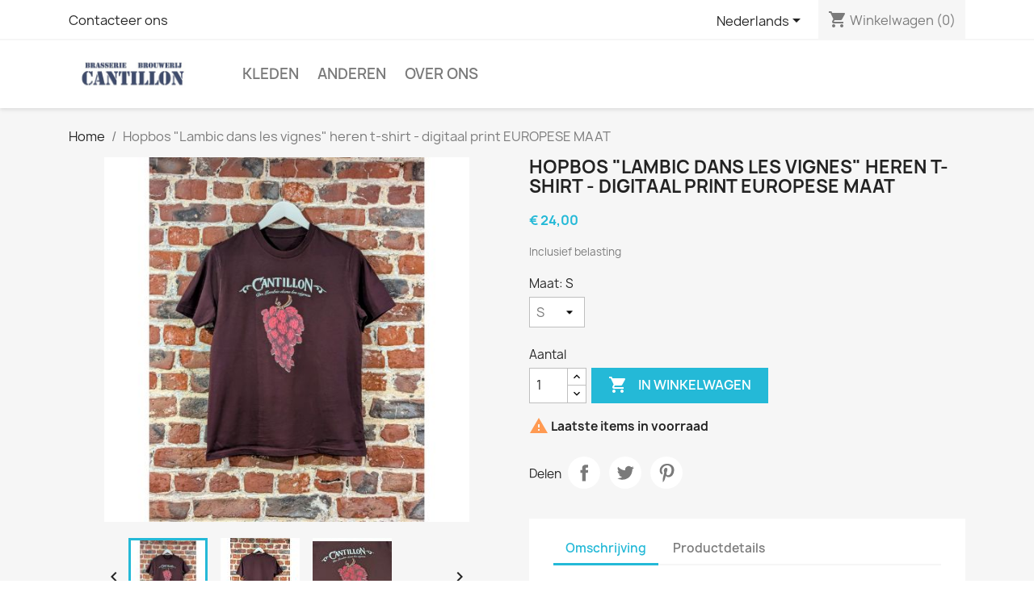

--- FILE ---
content_type: text/html; charset=utf-8
request_url: https://shop.cantillon.be/nl/produkten/71-hopbos-heren-t-shirt-digitaal-print.html
body_size: 11235
content:
<!doctype html>
<html lang="nl-NL">

  <head>
    
      
  <meta charset="utf-8">


  <meta http-equiv="x-ua-compatible" content="ie=edge">



  <title>Hopbos  &quot;Lambic dans les vignes&quot; heren t-shirt - digitaal print EUROPESE MAAT</title>
  
    
  
  <meta name="description" content="">
  <meta name="keywords" content="">
        <link rel="canonical" href="https://shop.cantillon.be/nl/produkten/71-hopbos-heren-t-shirt-digitaal-print.html">
    
          <link rel="alternate" href="https://shop.cantillon.be/en/shop/71-hop-bunch-men-s-t-shirt-digital-print.html" hreflang="en-us">
          <link rel="alternate" href="https://shop.cantillon.be/fr/produits/71-t-shirt-homme-grappe-de-houblon-impression-digitale.html" hreflang="fr-fr">
          <link rel="alternate" href="https://shop.cantillon.be/nl/produkten/71-hopbos-heren-t-shirt-digitaal-print.html" hreflang="nl-nl">
      
  
  
    <script type="application/ld+json">
  {
    "@context": "https://schema.org",
    "@type": "Organization",
    "name" : "Brasserie Cantillon",
    "url" : "https://shop.cantillon.be/nl/",
          "logo": {
        "@type": "ImageObject",
        "url":"https://shop.cantillon.be/img/ituc-1428408497.jpg"
      }
      }
</script>

<script type="application/ld+json">
  {
    "@context": "https://schema.org",
    "@type": "WebPage",
    "isPartOf": {
      "@type": "WebSite",
      "url":  "https://shop.cantillon.be/nl/",
      "name": "Brasserie Cantillon"
    },
    "name": "Hopbos  &quot;Lambic dans les vignes&quot; heren t-shirt - digitaal print EUROPESE MAAT",
    "url":  "https://shop.cantillon.be/nl/produkten/71-hopbos-heren-t-shirt-digitaal-print.html"
  }
</script>


  <script type="application/ld+json">
    {
      "@context": "https://schema.org",
      "@type": "BreadcrumbList",
      "itemListElement": [
                  {
            "@type": "ListItem",
            "position": 1,
            "name": "Home",
            "item": "https://shop.cantillon.be/nl/"
          },                  {
            "@type": "ListItem",
            "position": 2,
            "name": "Hopbos  &quot;Lambic dans les vignes&quot; heren t-shirt - digitaal print EUROPESE MAAT",
            "item": "https://shop.cantillon.be/nl/produkten/71-601-hopbos-heren-t-shirt-digitaal-print.html#/maat-s"
          }              ]
    }
  </script>
  
  
  
      <script type="application/ld+json">
  {
    "@context": "https://schema.org/",
    "@type": "Product",
    "name": "Hopbos  &quot;Lambic dans les vignes&quot; heren t-shirt - digitaal print EUROPESE MAAT",
    "description": "",
    "category": "Produkten",
    "image" :"https://shop.cantillon.be/387-home_default/hopbos-heren-t-shirt-digitaal-print.jpg",    "sku": "71",
    "mpn": "71"
        ,
    "brand": {
      "@type": "Thing",
      "name": "Brasserie Cantillon"
    }
            ,
    "weight": {
        "@context": "https://schema.org",
        "@type": "QuantitativeValue",
        "value": "0.300000",
        "unitCode": "kg"
    }
        ,
    "offers": {
      "@type": "Offer",
      "priceCurrency": "EUR",
      "name": "Hopbos  &quot;Lambic dans les vignes&quot; heren t-shirt - digitaal print EUROPESE MAAT",
      "price": "24",
      "url": "https://shop.cantillon.be/nl/produkten/71-601-hopbos-heren-t-shirt-digitaal-print.html#/1-maat-s",
      "priceValidUntil": "2026-02-02",
              "image": ["https://shop.cantillon.be/387-thickbox_default/hopbos-heren-t-shirt-digitaal-print.jpg","https://shop.cantillon.be/388-thickbox_default/hopbos-heren-t-shirt-digitaal-print.jpg","https://shop.cantillon.be/389-thickbox_default/hopbos-heren-t-shirt-digitaal-print.jpg"],
            "sku": "71",
      "mpn": "71",
                        "availability": "https://schema.org/InStock",
      "seller": {
        "@type": "Organization",
        "name": "Brasserie Cantillon"
      }
    }
      }
</script>

  
  
    
  

  
    <meta property="og:title" content="Hopbos  &quot;Lambic dans les vignes&quot; heren t-shirt - digitaal print EUROPESE MAAT" />
    <meta property="og:description" content="" />
    <meta property="og:url" content="https://shop.cantillon.be/nl/produkten/71-hopbos-heren-t-shirt-digitaal-print.html" />
    <meta property="og:site_name" content="Brasserie Cantillon" />
        



  <meta name="viewport" content="width=device-width, initial-scale=1">



  <link rel="icon" type="image/vnd.microsoft.icon" href="https://shop.cantillon.be/img/favicon.ico?1500241244">
  <link rel="shortcut icon" type="image/x-icon" href="https://shop.cantillon.be/img/favicon.ico?1500241244">



    <link rel="stylesheet" href="https://shop.cantillon.be/themes/classic/assets/cache/theme-661ae150.css" type="text/css" media="all">




  

  <script type="text/javascript">
        var lonelystock_ajax = "https:\/\/shop.cantillon.be\/nl\/module\/lonelystock\/ajax?s=88c8cffc0551d9c081c4c08d02b68f91";
        var lonelystock_disable_list = 0;
        var lonelystock_error_reserved = "There isn&quote;t enough product in stock.";
        var lonelystock_hours = "Hours";
        var lonelystock_mins = "Mins";
        var lonelystock_reserved = "Reserved";
        var lonelystock_secs = "Secs";
        var lonelystock_selector = ".lonelystock_timer";
        var lonelystock_selector_availability = ".lonelystock_avail";
        var lonelystock_timer = false;
        var lonelystock_type = 1;
        var prestashop = {"cart":{"products":[],"totals":{"total":{"type":"total","label":"Totaal","amount":0,"value":"\u20ac\u00a00,00"},"total_including_tax":{"type":"total","label":"Totaal (incl. btw)","amount":0,"value":"\u20ac\u00a00,00"},"total_excluding_tax":{"type":"total","label":"Totaal (excl. btw)","amount":0,"value":"\u20ac\u00a00,00"}},"subtotals":{"products":{"type":"products","label":"Subtotaal","amount":0,"value":"\u20ac\u00a00,00"},"discounts":null,"shipping":{"type":"shipping","label":"Verzending","amount":0,"value":""},"tax":null},"products_count":0,"summary_string":"0 artikelen","vouchers":{"allowed":0,"added":[]},"discounts":[],"minimalPurchase":0,"minimalPurchaseRequired":""},"currency":{"id":1,"name":"Euro","iso_code":"EUR","iso_code_num":"978","sign":"\u20ac"},"customer":{"lastname":null,"firstname":null,"email":null,"birthday":null,"newsletter":null,"newsletter_date_add":null,"optin":null,"website":null,"company":null,"siret":null,"ape":null,"is_logged":false,"gender":{"type":null,"name":null},"addresses":[]},"language":{"name":"Nederlands (Dutch)","iso_code":"nl","locale":"nl-NL","language_code":"nl-nl","is_rtl":"0","date_format_lite":"Y-m-d","date_format_full":"Y-m-d H:i:s","id":4},"page":{"title":"","canonical":"https:\/\/shop.cantillon.be\/nl\/produkten\/71-hopbos-heren-t-shirt-digitaal-print.html","meta":{"title":"Hopbos  \"Lambic dans les vignes\" heren t-shirt - digitaal print EUROPESE MAAT","description":"","keywords":"","robots":"index"},"page_name":"product","body_classes":{"lang-nl":true,"lang-rtl":false,"country-BE":true,"currency-EUR":true,"layout-full-width":true,"page-product":true,"tax-display-enabled":true,"product-id-71":true,"product-Hopbos  \"Lambic dans les vignes\" heren t-shirt - digitaal print EUROPESE MAAT":true,"product-id-category-2":true,"product-id-manufacturer-0":true,"product-id-supplier-0":true,"product-available-for-order":true},"admin_notifications":[]},"shop":{"name":"Brasserie Cantillon","logo":"https:\/\/shop.cantillon.be\/img\/ituc-1428408497.jpg","stores_icon":"https:\/\/shop.cantillon.be\/img\/ituc-1408025844.gif","favicon":"https:\/\/shop.cantillon.be\/img\/favicon.ico"},"urls":{"base_url":"https:\/\/shop.cantillon.be\/","current_url":"https:\/\/shop.cantillon.be\/nl\/produkten\/71-hopbos-heren-t-shirt-digitaal-print.html","shop_domain_url":"https:\/\/shop.cantillon.be","img_ps_url":"https:\/\/shop.cantillon.be\/img\/","img_cat_url":"https:\/\/shop.cantillon.be\/img\/c\/","img_lang_url":"https:\/\/shop.cantillon.be\/img\/l\/","img_prod_url":"https:\/\/shop.cantillon.be\/img\/p\/","img_manu_url":"https:\/\/shop.cantillon.be\/img\/m\/","img_sup_url":"https:\/\/shop.cantillon.be\/img\/su\/","img_ship_url":"https:\/\/shop.cantillon.be\/img\/s\/","img_store_url":"https:\/\/shop.cantillon.be\/img\/st\/","img_col_url":"https:\/\/shop.cantillon.be\/img\/co\/","img_url":"https:\/\/shop.cantillon.be\/themes\/classic\/assets\/img\/","css_url":"https:\/\/shop.cantillon.be\/themes\/classic\/assets\/css\/","js_url":"https:\/\/shop.cantillon.be\/themes\/classic\/assets\/js\/","pic_url":"https:\/\/shop.cantillon.be\/upload\/","pages":{"address":"https:\/\/shop.cantillon.be\/nl\/address","addresses":"https:\/\/shop.cantillon.be\/nl\/addresses","authentication":"https:\/\/shop.cantillon.be\/nl\/login","cart":"https:\/\/shop.cantillon.be\/nl\/cart","category":"https:\/\/shop.cantillon.be\/nl\/index.php?controller=category","cms":"https:\/\/shop.cantillon.be\/nl\/index.php?controller=cms","contact":"https:\/\/shop.cantillon.be\/nl\/index.php?controller=contact","discount":"https:\/\/shop.cantillon.be\/nl\/discount","guest_tracking":"https:\/\/shop.cantillon.be\/nl\/guest-tracking","history":"https:\/\/shop.cantillon.be\/nl\/order-history","identity":"https:\/\/shop.cantillon.be\/nl\/identity","index":"https:\/\/shop.cantillon.be\/nl\/","my_account":"https:\/\/shop.cantillon.be\/nl\/my-account","order_confirmation":"https:\/\/shop.cantillon.be\/nl\/order-confirmation","order_detail":"https:\/\/shop.cantillon.be\/nl\/index.php?controller=order-detail","order_follow":"https:\/\/shop.cantillon.be\/nl\/order-follow","order":"https:\/\/shop.cantillon.be\/nl\/order","order_return":"https:\/\/shop.cantillon.be\/nl\/index.php?controller=order-return","order_slip":"https:\/\/shop.cantillon.be\/nl\/order-slip","pagenotfound":"https:\/\/shop.cantillon.be\/nl\/page-not-found","password":"https:\/\/shop.cantillon.be\/nl\/password-recovery","pdf_invoice":"https:\/\/shop.cantillon.be\/nl\/index.php?controller=pdf-invoice","pdf_order_return":"https:\/\/shop.cantillon.be\/nl\/index.php?controller=pdf-order-return","pdf_order_slip":"https:\/\/shop.cantillon.be\/nl\/index.php?controller=pdf-order-slip","prices_drop":"https:\/\/shop.cantillon.be\/nl\/prices-drop","product":"https:\/\/shop.cantillon.be\/nl\/index.php?controller=product","search":"https:\/\/shop.cantillon.be\/nl\/search","sitemap":"https:\/\/shop.cantillon.be\/nl\/sitemap","stores":"https:\/\/shop.cantillon.be\/nl\/stores","supplier":"https:\/\/shop.cantillon.be\/nl\/supplier","register":"https:\/\/shop.cantillon.be\/nl\/login?create_account=1","order_login":"https:\/\/shop.cantillon.be\/nl\/order?login=1"},"alternative_langs":{"en-us":"https:\/\/shop.cantillon.be\/en\/shop\/71-hop-bunch-men-s-t-shirt-digital-print.html","fr-fr":"https:\/\/shop.cantillon.be\/fr\/produits\/71-t-shirt-homme-grappe-de-houblon-impression-digitale.html","nl-nl":"https:\/\/shop.cantillon.be\/nl\/produkten\/71-hopbos-heren-t-shirt-digitaal-print.html"},"theme_assets":"\/themes\/classic\/assets\/","actions":{"logout":"https:\/\/shop.cantillon.be\/nl\/?mylogout="},"no_picture_image":{"bySize":{"cart_default":{"url":"https:\/\/shop.cantillon.be\/img\/p\/nl-default-cart_default.jpg","width":80,"height":80},"small_default":{"url":"https:\/\/shop.cantillon.be\/img\/p\/nl-default-small_default.jpg","width":98,"height":98},"home_default":{"url":"https:\/\/shop.cantillon.be\/img\/p\/nl-default-home_default.jpg","width":250,"height":250},"medium_default":{"url":"https:\/\/shop.cantillon.be\/img\/p\/nl-default-medium_default.jpg","width":512,"height":512},"large_default":{"url":"https:\/\/shop.cantillon.be\/img\/p\/nl-default-large_default.jpg","width":800,"height":800},"thickbox_default":{"url":"https:\/\/shop.cantillon.be\/img\/p\/nl-default-thickbox_default.jpg","width":800,"height":800}},"small":{"url":"https:\/\/shop.cantillon.be\/img\/p\/nl-default-cart_default.jpg","width":80,"height":80},"medium":{"url":"https:\/\/shop.cantillon.be\/img\/p\/nl-default-medium_default.jpg","width":512,"height":512},"large":{"url":"https:\/\/shop.cantillon.be\/img\/p\/nl-default-thickbox_default.jpg","width":800,"height":800},"legend":""}},"configuration":{"display_taxes_label":true,"display_prices_tax_incl":true,"is_catalog":false,"show_prices":true,"opt_in":{"partner":true},"quantity_discount":{"type":"discount","label":"Eenheidskorting"},"voucher_enabled":0,"return_enabled":0},"field_required":[],"breadcrumb":{"links":[{"title":"Home","url":"https:\/\/shop.cantillon.be\/nl\/"},{"title":"Hopbos  \"Lambic dans les vignes\" heren t-shirt - digitaal print EUROPESE MAAT","url":"https:\/\/shop.cantillon.be\/nl\/produkten\/71-601-hopbos-heren-t-shirt-digitaal-print.html#\/maat-s"}],"count":2},"link":{"protocol_link":"https:\/\/","protocol_content":"https:\/\/"},"time":1768753728,"static_token":"12f0b35b517aaac9fa3bed8628ac1e27","token":"a836d795de0a234e1fc34efbca62143d","debug":false};
      </script>



  


    
  <meta property="og:type" content="product">
      <meta property="og:image" content="https://shop.cantillon.be/387-thickbox_default/hopbos-heren-t-shirt-digitaal-print.jpg">
  
      <meta property="product:pretax_price:amount" content="19.834711">
    <meta property="product:pretax_price:currency" content="EUR">
    <meta property="product:price:amount" content="24">
    <meta property="product:price:currency" content="EUR">
      <meta property="product:weight:value" content="0.300000">
  <meta property="product:weight:units" content="kg">
  
  </head>

  <body id="product" class="lang-nl country-be currency-eur layout-full-width page-product tax-display-enabled product-id-71 product-hopbos-lambic-dans-les-vignes-heren-t-shirt-digitaal-print-europese-maat product-id-category-2 product-id-manufacturer-0 product-id-supplier-0 product-available-for-order">

    
      
    

    <main>
      
              

      <header id="header">
        
          
  <div class="header-banner">
    
  </div>



  <nav class="header-nav">
    <div class="container">
      <div class="row">
        <div class="hidden-sm-down">
          <div class="col-md-5 col-xs-12">
            <div id="_desktop_contact_link">
  <div id="contact-link">
          <a href="https://shop.cantillon.be/nl/index.php?controller=contact">Contacteer ons</a>
      </div>
</div>

          </div>
          <div class="col-md-7 right-nav">
              <div id="_desktop_language_selector">
  <div class="language-selector-wrapper">
    <span id="language-selector-label" class="hidden-md-up">Taal:</span>
    <div class="language-selector dropdown js-dropdown">
      <button data-toggle="dropdown" class="hidden-sm-down btn-unstyle" aria-haspopup="true" aria-expanded="false" aria-label="Vervolgkeuzelijst taal">
        <span class="expand-more">Nederlands</span>
        <i class="material-icons expand-more">&#xE5C5;</i>
      </button>
      <ul class="dropdown-menu hidden-sm-down" aria-labelledby="language-selector-label">
                  <li >
            <a href="https://shop.cantillon.be/en/shop/71-hop-bunch-men-s-t-shirt-digital-print.html" class="dropdown-item" data-iso-code="en">English</a>
          </li>
                  <li >
            <a href="https://shop.cantillon.be/fr/produits/71-t-shirt-homme-grappe-de-houblon-impression-digitale.html" class="dropdown-item" data-iso-code="fr">Français</a>
          </li>
                  <li  class="current" >
            <a href="https://shop.cantillon.be/nl/produkten/71-hopbos-heren-t-shirt-digitaal-print.html" class="dropdown-item" data-iso-code="nl">Nederlands</a>
          </li>
              </ul>
      <select class="link hidden-md-up" aria-labelledby="language-selector-label">
                  <option value="https://shop.cantillon.be/en/shop/71-hop-bunch-men-s-t-shirt-digital-print.html" data-iso-code="en">
            English
          </option>
                  <option value="https://shop.cantillon.be/fr/produits/71-t-shirt-homme-grappe-de-houblon-impression-digitale.html" data-iso-code="fr">
            Français
          </option>
                  <option value="https://shop.cantillon.be/nl/produkten/71-hopbos-heren-t-shirt-digitaal-print.html" selected="selected" data-iso-code="nl">
            Nederlands
          </option>
              </select>
    </div>
  </div>
</div>
<div id="_desktop_cart">
  <div class="blockcart cart-preview inactive" data-refresh-url="//shop.cantillon.be/nl/module/ps_shoppingcart/ajax">
    <div class="header">
              <i class="material-icons shopping-cart" aria-hidden="true">shopping_cart</i>
        <span class="hidden-sm-down">Winkelwagen</span>
        <span class="cart-products-count">(0)</span>
          </div>
  </div>
</div>

          </div>
        </div>
        <div class="hidden-md-up text-sm-center mobile">
          <div class="float-xs-left" id="menu-icon">
            <i class="material-icons d-inline">&#xE5D2;</i>
          </div>
          <div class="float-xs-right" id="_mobile_cart"></div>
          <div class="float-xs-right" id="_mobile_user_info"></div>
          <div class="top-logo" id="_mobile_logo"></div>
          <div class="clearfix"></div>
        </div>
      </div>
    </div>
  </nav>



  <div class="header-top">
    <div class="container">
       <div class="row">
        <div class="col-md-2 hidden-sm-down" id="_desktop_logo">
                                    
  <a href="https://shop.cantillon.be/nl/">
    <img
      class="logo img-fluid"
      src="https://shop.cantillon.be/img/ituc-1428408497.jpg"
      alt="Brasserie Cantillon"
      loading="lazy"
      width="336"
      height="92">
  </a>

                              </div>
        <div class="header-top-right col-md-10 col-sm-12 position-static">
          

<div class="menu js-top-menu position-static hidden-sm-down" id="_desktop_top_menu">
    
          <ul class="top-menu" id="top-menu" data-depth="0">
                    <li class="category" id="category-18">
                          <a
                class="dropdown-item"
                href="https://shop.cantillon.be/nl/18-kleden" data-depth="0"
                              >
                                                                      <span class="float-xs-right hidden-md-up">
                    <span data-target="#top_sub_menu_49481" data-toggle="collapse" class="navbar-toggler collapse-icons">
                      <i class="material-icons add">&#xE313;</i>
                      <i class="material-icons remove">&#xE316;</i>
                    </span>
                  </span>
                                Kleden
              </a>
                            <div  class="popover sub-menu js-sub-menu collapse" id="top_sub_menu_49481">
                
          <ul class="top-menu"  data-depth="1">
                    <li class="category" id="category-12">
                          <a
                class="dropdown-item dropdown-submenu"
                href="https://shop.cantillon.be/nl/12-t-shirts-voor-mannen" data-depth="1"
                              >
                                T-Shirts voor Mannen
              </a>
                          </li>
                    <li class="category" id="category-25">
                          <a
                class="dropdown-item dropdown-submenu"
                href="https://shop.cantillon.be/nl/25-t-shirts-voor-vrouwen" data-depth="1"
                              >
                                T-Shirts voor Vrouwen
              </a>
                          </li>
                    <li class="category" id="category-14">
                          <a
                class="dropdown-item dropdown-submenu"
                href="https://shop.cantillon.be/nl/14-sweat-shirts" data-depth="1"
                              >
                                Sweat-shirts
              </a>
                          </li>
              </ul>
    
              </div>
                          </li>
                    <li class="category" id="category-30">
                          <a
                class="dropdown-item"
                href="https://shop.cantillon.be/nl/30-anderen" data-depth="0"
                              >
                                                                      <span class="float-xs-right hidden-md-up">
                    <span data-target="#top_sub_menu_65997" data-toggle="collapse" class="navbar-toggler collapse-icons">
                      <i class="material-icons add">&#xE313;</i>
                      <i class="material-icons remove">&#xE316;</i>
                    </span>
                  </span>
                                Anderen
              </a>
                            <div  class="popover sub-menu js-sub-menu collapse" id="top_sub_menu_65997">
                
          <ul class="top-menu"  data-depth="1">
                    <li class="category" id="category-16">
                          <a
                class="dropdown-item dropdown-submenu"
                href="https://shop.cantillon.be/nl/16-glazen" data-depth="1"
                              >
                                Glazen
              </a>
                          </li>
                    <li class="category" id="category-23">
                          <a
                class="dropdown-item dropdown-submenu"
                href="https://shop.cantillon.be/nl/23-rieten-mand" data-depth="1"
                              >
                                Rieten mand
              </a>
                          </li>
                    <li class="category" id="category-22">
                          <a
                class="dropdown-item dropdown-submenu"
                href="https://shop.cantillon.be/nl/22-steengoed" data-depth="1"
                              >
                                Steengoed
              </a>
                          </li>
                    <li class="category" id="category-21">
                          <a
                class="dropdown-item dropdown-submenu"
                href="https://shop.cantillon.be/nl/21-vlag" data-depth="1"
                              >
                                Vlag
              </a>
                          </li>
                    <li class="category" id="category-20">
                          <a
                class="dropdown-item dropdown-submenu"
                href="https://shop.cantillon.be/nl/20-emaille-plaat" data-depth="1"
                              >
                                Emaille plaat
              </a>
                          </li>
                    <li class="category" id="category-28602">
                          <a
                class="dropdown-item dropdown-submenu"
                href="https://shop.cantillon.be/nl/28602-aluminium-bord" data-depth="1"
                              >
                                Aluminium bord
              </a>
                          </li>
                    <li class="category" id="category-28605">
                          <a
                class="dropdown-item dropdown-submenu"
                href="https://shop.cantillon.be/nl/28605-books" data-depth="1"
                              >
                                Books
              </a>
                          </li>
              </ul>
    
              </div>
                          </li>
                    <li class="cms-page" id="cms-page-4">
                          <a
                class="dropdown-item"
                href="https://shop.cantillon.be/nl/content/4-over-ons" data-depth="0"
                              >
                                Over Ons
              </a>
                          </li>
              </ul>
    
    <div class="clearfix"></div>
</div>

        </div>
      </div>
      <div id="mobile_top_menu_wrapper" class="row hidden-md-up" style="display:none;">
        <div class="js-top-menu mobile" id="_mobile_top_menu"></div>
        <div class="js-top-menu-bottom">
          <div id="_mobile_currency_selector"></div>
          <div id="_mobile_language_selector"></div>
          <div id="_mobile_contact_link"></div>
        </div>
      </div>
    </div>
  </div>
  

        
      </header>

      <section id="wrapper">
        
          
<aside id="notifications">
  <div class="container">
    
    
    
      </div>
</aside>
        

        
        <div class="container">
          
            <nav data-depth="2" class="breadcrumb hidden-sm-down">
  <ol>
    
              
          <li>
                          <a href="https://shop.cantillon.be/nl/"><span>Home</span></a>
                      </li>
        
              
          <li>
                          <span>Hopbos  &quot;Lambic dans les vignes&quot; heren t-shirt - digitaal print EUROPESE MAAT</span>
                      </li>
        
          
  </ol>
</nav>
          

          

          
  <div id="content-wrapper" class="js-content-wrapper">
    
    

  <section id="main">
    <meta content="https://shop.cantillon.be/nl/produkten/71-601-hopbos-heren-t-shirt-digitaal-print.html#/1-maat-s">

    <div class="row product-container js-product-container">
      <div class="col-md-6">
        
          <section class="page-content" id="content">
            
              
    <ul class="product-flags js-product-flags">
            </ul>


              
                <div class="images-container js-images-container">
  
    <div class="product-cover">
              <img
          class="js-qv-product-cover img-fluid"
          src="https://shop.cantillon.be/387-medium_default/hopbos-heren-t-shirt-digitaal-print.jpg"
                      alt="Hopbos  &quot;Lambic dans les vignes&quot; heren t-shirt - digitaal print EUROPESE MAAT"
                    loading="lazy"
          width="512"
          height="512"
        >
        <div class="layer hidden-sm-down" data-toggle="modal" data-target="#product-modal">
          <i class="material-icons zoom-in">search</i>
        </div>
          </div>
  

  
    <div class="js-qv-mask mask">
      <ul class="product-images js-qv-product-images">
                  <li class="thumb-container js-thumb-container">
            <img
              class="thumb js-thumb  selected js-thumb-selected "
              data-image-medium-src="https://shop.cantillon.be/387-medium_default/hopbos-heren-t-shirt-digitaal-print.jpg"
              data-image-large-src="https://shop.cantillon.be/387-large_default/hopbos-heren-t-shirt-digitaal-print.jpg"
              src="https://shop.cantillon.be/387-small_default/hopbos-heren-t-shirt-digitaal-print.jpg"
                              alt="Hopbos  &quot;Lambic dans les vignes&quot; heren t-shirt - digitaal print EUROPESE MAAT"
                            loading="lazy"
              width="98"
              height="98"
            >
          </li>
                  <li class="thumb-container js-thumb-container">
            <img
              class="thumb js-thumb "
              data-image-medium-src="https://shop.cantillon.be/388-medium_default/hopbos-heren-t-shirt-digitaal-print.jpg"
              data-image-large-src="https://shop.cantillon.be/388-large_default/hopbos-heren-t-shirt-digitaal-print.jpg"
              src="https://shop.cantillon.be/388-small_default/hopbos-heren-t-shirt-digitaal-print.jpg"
                              alt="Hopbos  &quot;Lambic dans les vignes&quot; heren t-shirt - digitaal print EUROPESE MAAT"
                            loading="lazy"
              width="98"
              height="98"
            >
          </li>
                  <li class="thumb-container js-thumb-container">
            <img
              class="thumb js-thumb "
              data-image-medium-src="https://shop.cantillon.be/389-medium_default/hopbos-heren-t-shirt-digitaal-print.jpg"
              data-image-large-src="https://shop.cantillon.be/389-large_default/hopbos-heren-t-shirt-digitaal-print.jpg"
              src="https://shop.cantillon.be/389-small_default/hopbos-heren-t-shirt-digitaal-print.jpg"
                              alt="Hopbos  &quot;Lambic dans les vignes&quot; heren t-shirt - digitaal print EUROPESE MAAT"
                            loading="lazy"
              width="98"
              height="98"
            >
          </li>
              </ul>
    </div>
  

</div>
              
              <div class="scroll-box-arrows">
                <i class="material-icons left">&#xE314;</i>
                <i class="material-icons right">&#xE315;</i>
              </div>

            
          </section>
        
        </div>
        <div class="col-md-6">
          
            
              <h1 class="h1">Hopbos  &quot;Lambic dans les vignes&quot; heren t-shirt - digitaal print EUROPESE MAAT</h1>
            
          
          
              <div class="product-prices js-product-prices">
    
          

    
      <div
        class="product-price h5 ">

        <div class="current-price">
          <span class='current-price-value' content="24">
                                      € 24,00
                      </span>

                  </div>

        
                  
      </div>
    

    
          

    
          

    
          

    

    <div class="tax-shipping-delivery-label">
              Inclusief belasting
            
      
                                          </div>
  </div>
          

          <div class="product-information">
            
              <div id="product-description-short-71" class="product-description"></div>
            

            
            <div class="product-actions js-product-actions">
              
                <form action="https://shop.cantillon.be/nl/cart" method="post" id="add-to-cart-or-refresh">
                  <input type="hidden" name="token" value="12f0b35b517aaac9fa3bed8628ac1e27">
                  <input type="hidden" name="id_product" value="71" id="product_page_product_id">
                  <input type="hidden" name="id_customization" value="0" id="product_customization_id" class="js-product-customization-id">

                  
                    <div class="product-variants js-product-variants">
          <div class="clearfix product-variants-item">
      <span class="control-label">Maat: 
                      S                                                                                                        </span>
              <select
          class="form-control form-control-select"
          id="group_1"
          aria-label="Maat"
          data-product-attribute="1"
          name="group[1]">
                      <option value="1" title="S" selected="selected">S</option>
                      <option value="2" title="M">M</option>
                      <option value="3" title="L">L</option>
                      <option value="25" title="XL">XL</option>
                      <option value="26" title="XXL">XXL</option>
                  </select>
          </div>
      </div>
                  

                  
                                      

                  
                    <section class="product-discounts js-product-discounts">
  </section>
                  

                  
                    <div class="product-add-to-cart js-product-add-to-cart">
      <span class="control-label">Aantal</span>

    
      <div class="product-quantity clearfix">
        <div class="qty">
          <input
            type="number"
            name="qty"
            id="quantity_wanted"
            inputmode="numeric"
            pattern="[0-9]*"
                          value="1"
              min="1"
                        class="input-group"
            aria-label="Aantal"
          >
        </div>

        <div class="add">
          <button
            class="btn btn-primary add-to-cart"
            data-button-action="add-to-cart"
            type="submit"
                      >
            <i class="material-icons shopping-cart">&#xE547;</i>
            In winkelwagen
          </button>
        </div>

        
      </div>
    

    
      <span id="product-availability" class="js-product-availability">
                              <i class="material-icons product-last-items">&#xE002;</i>
                    Laatste items in voorraad
              </span>
    

    
      <p class="product-minimal-quantity js-product-minimal-quantity">
              </p>
    
  </div>
                  

                  
                    <div class="product-additional-info js-product-additional-info">
  

      <div class="social-sharing">
      <span>Delen</span>
      <ul>
                  <li class="facebook icon-gray"><a href="https://www.facebook.com/sharer.php?u=https%3A%2F%2Fshop.cantillon.be%2Fnl%2Fprodukten%2F71-hopbos-heren-t-shirt-digitaal-print.html" class="text-hide" title="Delen" target="_blank" rel="noopener noreferrer">Delen</a></li>
                  <li class="twitter icon-gray"><a href="https://twitter.com/intent/tweet?text=Hopbos++%22Lambic+dans+les+vignes%22+heren+t-shirt+-+digitaal+print+EUROPESE+MAAT https%3A%2F%2Fshop.cantillon.be%2Fnl%2Fprodukten%2F71-hopbos-heren-t-shirt-digitaal-print.html" class="text-hide" title="Tweet" target="_blank" rel="noopener noreferrer">Tweet</a></li>
                  <li class="pinterest icon-gray"><a href="https://www.pinterest.com/pin/create/button/?media=https%3A%2F%2Fshop.cantillon.be%2F387%2Fhopbos-heren-t-shirt-digitaal-print.jpg&amp;url=https%3A%2F%2Fshop.cantillon.be%2Fnl%2Fprodukten%2F71-hopbos-heren-t-shirt-digitaal-print.html" class="text-hide" title="Pinterest" target="_blank" rel="noopener noreferrer">Pinterest</a></li>
              </ul>
    </div>
  

</div>
                  

                                    
                </form>
              

            </div>

            
              
            

            
              <div class="tabs">
                <ul class="nav nav-tabs" role="tablist">
                                      <li class="nav-item">
                       <a
                         class="nav-link active js-product-nav-active"
                         data-toggle="tab"
                         href="#description"
                         role="tab"
                         aria-controls="description"
                          aria-selected="true">Omschrijving</a>
                    </li>
                                    <li class="nav-item">
                    <a
                      class="nav-link"
                      data-toggle="tab"
                      href="#product-details"
                      role="tab"
                      aria-controls="product-details"
                      >Productdetails</a>
                  </li>
                                                    </ul>

                <div class="tab-content" id="tab-content">
                 <div class="tab-pane fade in active js-product-tab-active" id="description" role="tabpanel">
                   
                     <div class="product-description"><p>Was binnenstebuiten. Geen droger.</p></div>
                   
                 </div>

                 
                   <div class="js-product-details tab-pane fade"
     id="product-details"
     data-product="{&quot;id_shop_default&quot;:&quot;1&quot;,&quot;id_manufacturer&quot;:&quot;0&quot;,&quot;id_supplier&quot;:&quot;0&quot;,&quot;reference&quot;:&quot;&quot;,&quot;is_virtual&quot;:&quot;0&quot;,&quot;delivery_in_stock&quot;:&quot;&quot;,&quot;delivery_out_stock&quot;:&quot;&quot;,&quot;id_category_default&quot;:&quot;2&quot;,&quot;on_sale&quot;:&quot;0&quot;,&quot;online_only&quot;:&quot;0&quot;,&quot;ecotax&quot;:0,&quot;minimal_quantity&quot;:&quot;1&quot;,&quot;low_stock_threshold&quot;:null,&quot;low_stock_alert&quot;:&quot;0&quot;,&quot;price&quot;:&quot;\u20ac\u00a024,00&quot;,&quot;unity&quot;:&quot;&quot;,&quot;unit_price_ratio&quot;:&quot;0.000000&quot;,&quot;additional_shipping_cost&quot;:&quot;0.000000&quot;,&quot;customizable&quot;:&quot;0&quot;,&quot;text_fields&quot;:&quot;0&quot;,&quot;uploadable_files&quot;:&quot;0&quot;,&quot;redirect_type&quot;:&quot;404&quot;,&quot;id_type_redirected&quot;:&quot;0&quot;,&quot;available_for_order&quot;:&quot;1&quot;,&quot;available_date&quot;:null,&quot;show_condition&quot;:&quot;0&quot;,&quot;condition&quot;:&quot;new&quot;,&quot;show_price&quot;:&quot;1&quot;,&quot;indexed&quot;:&quot;1&quot;,&quot;visibility&quot;:&quot;both&quot;,&quot;cache_default_attribute&quot;:&quot;601&quot;,&quot;advanced_stock_management&quot;:&quot;0&quot;,&quot;date_add&quot;:&quot;2020-11-24 13:01:27&quot;,&quot;date_upd&quot;:&quot;2025-09-15 08:11:16&quot;,&quot;pack_stock_type&quot;:&quot;3&quot;,&quot;meta_description&quot;:&quot;&quot;,&quot;meta_keywords&quot;:&quot;&quot;,&quot;meta_title&quot;:&quot;&quot;,&quot;link_rewrite&quot;:&quot;hopbos-heren-t-shirt-digitaal-print&quot;,&quot;name&quot;:&quot;Hopbos  \&quot;Lambic dans les vignes\&quot; heren t-shirt - digitaal print EUROPESE MAAT&quot;,&quot;description&quot;:&quot;&lt;p&gt;Was binnenstebuiten. Geen droger.&lt;\/p&gt;&quot;,&quot;description_short&quot;:&quot;&quot;,&quot;available_now&quot;:&quot;&quot;,&quot;available_later&quot;:&quot;&quot;,&quot;id&quot;:71,&quot;id_product&quot;:71,&quot;out_of_stock&quot;:2,&quot;new&quot;:0,&quot;id_product_attribute&quot;:601,&quot;quantity_wanted&quot;:1,&quot;extraContent&quot;:[],&quot;allow_oosp&quot;:0,&quot;category&quot;:&quot;produkten&quot;,&quot;category_name&quot;:&quot;Produkten&quot;,&quot;link&quot;:&quot;https:\/\/shop.cantillon.be\/nl\/produkten\/71-hopbos-heren-t-shirt-digitaal-print.html&quot;,&quot;attribute_price&quot;:0,&quot;price_tax_exc&quot;:19.834711,&quot;price_without_reduction&quot;:24,&quot;reduction&quot;:0,&quot;specific_prices&quot;:[],&quot;quantity&quot;:1,&quot;quantity_all_versions&quot;:14,&quot;id_image&quot;:&quot;nl-default&quot;,&quot;features&quot;:[{&quot;name&quot;:&quot;Material&quot;,&quot;value&quot;:&quot;100% Bio Katoen&quot;,&quot;id_feature&quot;:&quot;8&quot;,&quot;position&quot;:&quot;1&quot;},{&quot;name&quot;:&quot;Tariff Code&quot;,&quot;value&quot;:&quot;5208&quot;,&quot;id_feature&quot;:&quot;9&quot;,&quot;position&quot;:&quot;2&quot;}],&quot;attachments&quot;:[],&quot;virtual&quot;:0,&quot;pack&quot;:0,&quot;packItems&quot;:[],&quot;nopackprice&quot;:0,&quot;customization_required&quot;:false,&quot;attributes&quot;:{&quot;1&quot;:{&quot;id_attribute&quot;:&quot;1&quot;,&quot;id_attribute_group&quot;:&quot;1&quot;,&quot;name&quot;:&quot;S&quot;,&quot;group&quot;:&quot;Maat&quot;,&quot;reference&quot;:&quot;&quot;,&quot;ean13&quot;:&quot;0&quot;,&quot;isbn&quot;:&quot;&quot;,&quot;upc&quot;:&quot;&quot;,&quot;mpn&quot;:&quot;&quot;}},&quot;rate&quot;:21,&quot;tax_name&quot;:&quot;TVA BE 21%&quot;,&quot;ecotax_rate&quot;:0,&quot;unit_price&quot;:&quot;&quot;,&quot;customizations&quot;:{&quot;fields&quot;:[]},&quot;id_customization&quot;:0,&quot;is_customizable&quot;:false,&quot;show_quantities&quot;:false,&quot;quantity_label&quot;:&quot;Items&quot;,&quot;quantity_discounts&quot;:[],&quot;customer_group_discount&quot;:0,&quot;images&quot;:[{&quot;bySize&quot;:{&quot;cart_default&quot;:{&quot;url&quot;:&quot;https:\/\/shop.cantillon.be\/387-cart_default\/hopbos-heren-t-shirt-digitaal-print.jpg&quot;,&quot;width&quot;:80,&quot;height&quot;:80},&quot;small_default&quot;:{&quot;url&quot;:&quot;https:\/\/shop.cantillon.be\/387-small_default\/hopbos-heren-t-shirt-digitaal-print.jpg&quot;,&quot;width&quot;:98,&quot;height&quot;:98},&quot;home_default&quot;:{&quot;url&quot;:&quot;https:\/\/shop.cantillon.be\/387-home_default\/hopbos-heren-t-shirt-digitaal-print.jpg&quot;,&quot;width&quot;:250,&quot;height&quot;:250},&quot;medium_default&quot;:{&quot;url&quot;:&quot;https:\/\/shop.cantillon.be\/387-medium_default\/hopbos-heren-t-shirt-digitaal-print.jpg&quot;,&quot;width&quot;:512,&quot;height&quot;:512},&quot;large_default&quot;:{&quot;url&quot;:&quot;https:\/\/shop.cantillon.be\/387-large_default\/hopbos-heren-t-shirt-digitaal-print.jpg&quot;,&quot;width&quot;:800,&quot;height&quot;:800},&quot;thickbox_default&quot;:{&quot;url&quot;:&quot;https:\/\/shop.cantillon.be\/387-thickbox_default\/hopbos-heren-t-shirt-digitaal-print.jpg&quot;,&quot;width&quot;:800,&quot;height&quot;:800}},&quot;small&quot;:{&quot;url&quot;:&quot;https:\/\/shop.cantillon.be\/387-cart_default\/hopbos-heren-t-shirt-digitaal-print.jpg&quot;,&quot;width&quot;:80,&quot;height&quot;:80},&quot;medium&quot;:{&quot;url&quot;:&quot;https:\/\/shop.cantillon.be\/387-medium_default\/hopbos-heren-t-shirt-digitaal-print.jpg&quot;,&quot;width&quot;:512,&quot;height&quot;:512},&quot;large&quot;:{&quot;url&quot;:&quot;https:\/\/shop.cantillon.be\/387-thickbox_default\/hopbos-heren-t-shirt-digitaal-print.jpg&quot;,&quot;width&quot;:800,&quot;height&quot;:800},&quot;legend&quot;:&quot;&quot;,&quot;id_image&quot;:&quot;387&quot;,&quot;cover&quot;:&quot;1&quot;,&quot;position&quot;:&quot;1&quot;,&quot;associatedVariants&quot;:[]},{&quot;bySize&quot;:{&quot;cart_default&quot;:{&quot;url&quot;:&quot;https:\/\/shop.cantillon.be\/388-cart_default\/hopbos-heren-t-shirt-digitaal-print.jpg&quot;,&quot;width&quot;:80,&quot;height&quot;:80},&quot;small_default&quot;:{&quot;url&quot;:&quot;https:\/\/shop.cantillon.be\/388-small_default\/hopbos-heren-t-shirt-digitaal-print.jpg&quot;,&quot;width&quot;:98,&quot;height&quot;:98},&quot;home_default&quot;:{&quot;url&quot;:&quot;https:\/\/shop.cantillon.be\/388-home_default\/hopbos-heren-t-shirt-digitaal-print.jpg&quot;,&quot;width&quot;:250,&quot;height&quot;:250},&quot;medium_default&quot;:{&quot;url&quot;:&quot;https:\/\/shop.cantillon.be\/388-medium_default\/hopbos-heren-t-shirt-digitaal-print.jpg&quot;,&quot;width&quot;:512,&quot;height&quot;:512},&quot;large_default&quot;:{&quot;url&quot;:&quot;https:\/\/shop.cantillon.be\/388-large_default\/hopbos-heren-t-shirt-digitaal-print.jpg&quot;,&quot;width&quot;:800,&quot;height&quot;:800},&quot;thickbox_default&quot;:{&quot;url&quot;:&quot;https:\/\/shop.cantillon.be\/388-thickbox_default\/hopbos-heren-t-shirt-digitaal-print.jpg&quot;,&quot;width&quot;:800,&quot;height&quot;:800}},&quot;small&quot;:{&quot;url&quot;:&quot;https:\/\/shop.cantillon.be\/388-cart_default\/hopbos-heren-t-shirt-digitaal-print.jpg&quot;,&quot;width&quot;:80,&quot;height&quot;:80},&quot;medium&quot;:{&quot;url&quot;:&quot;https:\/\/shop.cantillon.be\/388-medium_default\/hopbos-heren-t-shirt-digitaal-print.jpg&quot;,&quot;width&quot;:512,&quot;height&quot;:512},&quot;large&quot;:{&quot;url&quot;:&quot;https:\/\/shop.cantillon.be\/388-thickbox_default\/hopbos-heren-t-shirt-digitaal-print.jpg&quot;,&quot;width&quot;:800,&quot;height&quot;:800},&quot;legend&quot;:&quot;&quot;,&quot;id_image&quot;:&quot;388&quot;,&quot;cover&quot;:null,&quot;position&quot;:&quot;2&quot;,&quot;associatedVariants&quot;:[]},{&quot;bySize&quot;:{&quot;cart_default&quot;:{&quot;url&quot;:&quot;https:\/\/shop.cantillon.be\/389-cart_default\/hopbos-heren-t-shirt-digitaal-print.jpg&quot;,&quot;width&quot;:80,&quot;height&quot;:80},&quot;small_default&quot;:{&quot;url&quot;:&quot;https:\/\/shop.cantillon.be\/389-small_default\/hopbos-heren-t-shirt-digitaal-print.jpg&quot;,&quot;width&quot;:98,&quot;height&quot;:98},&quot;home_default&quot;:{&quot;url&quot;:&quot;https:\/\/shop.cantillon.be\/389-home_default\/hopbos-heren-t-shirt-digitaal-print.jpg&quot;,&quot;width&quot;:250,&quot;height&quot;:250},&quot;medium_default&quot;:{&quot;url&quot;:&quot;https:\/\/shop.cantillon.be\/389-medium_default\/hopbos-heren-t-shirt-digitaal-print.jpg&quot;,&quot;width&quot;:512,&quot;height&quot;:512},&quot;large_default&quot;:{&quot;url&quot;:&quot;https:\/\/shop.cantillon.be\/389-large_default\/hopbos-heren-t-shirt-digitaal-print.jpg&quot;,&quot;width&quot;:800,&quot;height&quot;:800},&quot;thickbox_default&quot;:{&quot;url&quot;:&quot;https:\/\/shop.cantillon.be\/389-thickbox_default\/hopbos-heren-t-shirt-digitaal-print.jpg&quot;,&quot;width&quot;:800,&quot;height&quot;:800}},&quot;small&quot;:{&quot;url&quot;:&quot;https:\/\/shop.cantillon.be\/389-cart_default\/hopbos-heren-t-shirt-digitaal-print.jpg&quot;,&quot;width&quot;:80,&quot;height&quot;:80},&quot;medium&quot;:{&quot;url&quot;:&quot;https:\/\/shop.cantillon.be\/389-medium_default\/hopbos-heren-t-shirt-digitaal-print.jpg&quot;,&quot;width&quot;:512,&quot;height&quot;:512},&quot;large&quot;:{&quot;url&quot;:&quot;https:\/\/shop.cantillon.be\/389-thickbox_default\/hopbos-heren-t-shirt-digitaal-print.jpg&quot;,&quot;width&quot;:800,&quot;height&quot;:800},&quot;legend&quot;:&quot;&quot;,&quot;id_image&quot;:&quot;389&quot;,&quot;cover&quot;:null,&quot;position&quot;:&quot;3&quot;,&quot;associatedVariants&quot;:[]}],&quot;cover&quot;:{&quot;bySize&quot;:{&quot;cart_default&quot;:{&quot;url&quot;:&quot;https:\/\/shop.cantillon.be\/387-cart_default\/hopbos-heren-t-shirt-digitaal-print.jpg&quot;,&quot;width&quot;:80,&quot;height&quot;:80},&quot;small_default&quot;:{&quot;url&quot;:&quot;https:\/\/shop.cantillon.be\/387-small_default\/hopbos-heren-t-shirt-digitaal-print.jpg&quot;,&quot;width&quot;:98,&quot;height&quot;:98},&quot;home_default&quot;:{&quot;url&quot;:&quot;https:\/\/shop.cantillon.be\/387-home_default\/hopbos-heren-t-shirt-digitaal-print.jpg&quot;,&quot;width&quot;:250,&quot;height&quot;:250},&quot;medium_default&quot;:{&quot;url&quot;:&quot;https:\/\/shop.cantillon.be\/387-medium_default\/hopbos-heren-t-shirt-digitaal-print.jpg&quot;,&quot;width&quot;:512,&quot;height&quot;:512},&quot;large_default&quot;:{&quot;url&quot;:&quot;https:\/\/shop.cantillon.be\/387-large_default\/hopbos-heren-t-shirt-digitaal-print.jpg&quot;,&quot;width&quot;:800,&quot;height&quot;:800},&quot;thickbox_default&quot;:{&quot;url&quot;:&quot;https:\/\/shop.cantillon.be\/387-thickbox_default\/hopbos-heren-t-shirt-digitaal-print.jpg&quot;,&quot;width&quot;:800,&quot;height&quot;:800}},&quot;small&quot;:{&quot;url&quot;:&quot;https:\/\/shop.cantillon.be\/387-cart_default\/hopbos-heren-t-shirt-digitaal-print.jpg&quot;,&quot;width&quot;:80,&quot;height&quot;:80},&quot;medium&quot;:{&quot;url&quot;:&quot;https:\/\/shop.cantillon.be\/387-medium_default\/hopbos-heren-t-shirt-digitaal-print.jpg&quot;,&quot;width&quot;:512,&quot;height&quot;:512},&quot;large&quot;:{&quot;url&quot;:&quot;https:\/\/shop.cantillon.be\/387-thickbox_default\/hopbos-heren-t-shirt-digitaal-print.jpg&quot;,&quot;width&quot;:800,&quot;height&quot;:800},&quot;legend&quot;:&quot;&quot;,&quot;id_image&quot;:&quot;387&quot;,&quot;cover&quot;:&quot;1&quot;,&quot;position&quot;:&quot;1&quot;,&quot;associatedVariants&quot;:[]},&quot;has_discount&quot;:false,&quot;discount_type&quot;:null,&quot;discount_percentage&quot;:null,&quot;discount_percentage_absolute&quot;:null,&quot;discount_amount&quot;:null,&quot;discount_amount_to_display&quot;:null,&quot;price_amount&quot;:24,&quot;unit_price_full&quot;:&quot;&quot;,&quot;show_availability&quot;:true,&quot;availability_date&quot;:null,&quot;availability_message&quot;:&quot;Laatste items in voorraad&quot;,&quot;availability&quot;:&quot;last_remaining_items&quot;}"
     role="tabpanel"
  >
  
          

  
      

  
      

  
    <div class="product-out-of-stock">
      
    </div>
  

  
          <section class="product-features">
        <p class="h6">Datasheet</p>
        <dl class="data-sheet">
                      <dt class="name">Material</dt>
            <dd class="value">100% Bio Katoen</dd>
                      <dt class="name">Tariff Code</dt>
            <dd class="value">5208</dd>
                  </dl>
      </section>
      

    
      

  
      
</div>
                 

                 
                                    

                               </div>
            </div>
          
        </div>
      </div>
    </div>

    
          

    
      <section class="featured-products clearfix mt-3">
  <h2>Klanten die dit product aangeschaft hebben kochten ook...</h2>
  

<div class="products">
            
<div class="product col-xs-6 col-xl-4">
  <article class="product-miniature js-product-miniature" data-id-product="44" data-id-product-attribute="1193">
    <div class="thumbnail-container">
      
                  <a href="https://shop.cantillon.be/nl/kleden/44-1193-dames-cantillon-bc.html#/1-maat-s" class="thumbnail product-thumbnail">
            <img
              class="img-fluid"
              src="https://shop.cantillon.be/275-home_default/dames-cantillon-bc.jpg"
              alt="Dames Cantillon &quot;BC&quot;"
              loading="lazy"
              data-full-size-image-url="https://shop.cantillon.be/275-thickbox_default/dames-cantillon-bc.jpg"
              width="250"
              height="250"
            />
          </a>
              

      <div class="product-description">
        
                      <h2 class="h3 product-title"><a href="https://shop.cantillon.be/nl/kleden/44-1193-dames-cantillon-bc.html#/1-maat-s" content="https://shop.cantillon.be/nl/kleden/44-1193-dames-cantillon-bc.html#/1-maat-s">Dames Cantillon &quot;BC&quot;</a></h2>
                  

        
                      <div class="product-price-and-shipping">
              
              

              <span class="price" aria-label="Prijs">
                                                  € 24,00
                              </span>

              

              
            </div>
                  

        
          
        
      </div>

      
    <ul class="product-flags js-product-flags">
            </ul>


      <div class="highlighted-informations no-variants hidden-sm-down">
        
          <a class="quick-view js-quick-view" href="#" data-link-action="quickview">
            <i class="material-icons search">&#xE8B6;</i> Snel bekijken
          </a>
        

        
                  
      </div>
    </div>
  </article>
</div>

            
<div class="product col-xs-6 col-xl-4">
  <article class="product-miniature js-product-miniature" data-id-product="83" data-id-product-attribute="1173">
    <div class="thumbnail-container">
      
                  <a href="https://shop.cantillon.be/nl/produkten/83-1173-tshirt-la-gueuze-cantillon-c-est-bon-europese-maat-.html#/1-maat-s/47-color-donker_kaki_oranje" class="thumbnail product-thumbnail">
            <img
              class="img-fluid"
              src="https://shop.cantillon.be/272-home_default/tshirt-la-gueuze-cantillon-c-est-bon-europese-maat-.jpg"
              alt="Tshirt &quot;La Gueuze Cantillon..."
              loading="lazy"
              data-full-size-image-url="https://shop.cantillon.be/272-thickbox_default/tshirt-la-gueuze-cantillon-c-est-bon-europese-maat-.jpg"
              width="250"
              height="250"
            />
          </a>
              

      <div class="product-description">
        
                      <h2 class="h3 product-title"><a href="https://shop.cantillon.be/nl/produkten/83-1173-tshirt-la-gueuze-cantillon-c-est-bon-europese-maat-.html#/1-maat-s/47-color-donker_kaki_oranje" content="https://shop.cantillon.be/nl/produkten/83-1173-tshirt-la-gueuze-cantillon-c-est-bon-europese-maat-.html#/1-maat-s/47-color-donker_kaki_oranje">Tshirt &quot;La Gueuze Cantillon...</a></h2>
                  

        
                      <div class="product-price-and-shipping">
              
              

              <span class="price" aria-label="Prijs">
                                                  € 24,00
                              </span>

              

              
            </div>
                  

        
          
        
      </div>

      
    <ul class="product-flags js-product-flags">
            </ul>


      <div class="highlighted-informations hidden-sm-down">
        
          <a class="quick-view js-quick-view" href="#" data-link-action="quickview">
            <i class="material-icons search">&#xE8B6;</i> Snel bekijken
          </a>
        

        
                      <div class="variant-links">
      <a href="https://shop.cantillon.be/nl/produkten/83-1261-tshirt-la-gueuze-cantillon-c-est-bon-europese-maat-.html#/1-maat-s/43-color-bordeauxrood_wit"
       class="color"
       title="Bordeauxrood - Wit"
       aria-label="Bordeauxrood - Wit"
       style="background-image: url(/img/co/43.jpg)" 
          ></a>
      <a href="https://shop.cantillon.be/nl/produkten/83-1174-tshirt-la-gueuze-cantillon-c-est-bon-europese-maat-.html#/2-maat-m/47-color-donker_kaki_oranje"
       class="color"
       title="Donker Kaki - Oranje"
       aria-label="Donker Kaki - Oranje"
       style="background-image: url(/img/co/47.jpg)" 
          ></a>
    <span class="js-count count"></span>
</div>
                  
      </div>
    </div>
  </article>
</div>

            
<div class="product col-xs-6 col-xl-4">
  <article class="product-miniature js-product-miniature" data-id-product="23" data-id-product-attribute="0">
    <div class="thumbnail-container">
      
                  <a href="https://shop.cantillon.be/nl/vlag/23-cantillon-vlag.html" class="thumbnail product-thumbnail">
            <img
              class="img-fluid"
              src="https://shop.cantillon.be/49-home_default/cantillon-vlag.jpg"
              alt="Cantillon vlag"
              loading="lazy"
              data-full-size-image-url="https://shop.cantillon.be/49-thickbox_default/cantillon-vlag.jpg"
              width="250"
              height="250"
            />
          </a>
              

      <div class="product-description">
        
                      <h2 class="h3 product-title"><a href="https://shop.cantillon.be/nl/vlag/23-cantillon-vlag.html" content="https://shop.cantillon.be/nl/vlag/23-cantillon-vlag.html">Vlag</a></h2>
                  

        
                      <div class="product-price-and-shipping">
              
              

              <span class="price" aria-label="Prijs">
                                                  € 23,00
                              </span>

              

              
            </div>
                  

        
          
        
      </div>

      
    <ul class="product-flags js-product-flags">
            </ul>


      <div class="highlighted-informations no-variants hidden-sm-down">
        
          <a class="quick-view js-quick-view" href="#" data-link-action="quickview">
            <i class="material-icons search">&#xE8B6;</i> Snel bekijken
          </a>
        

        
                  
      </div>
    </div>
  </article>
</div>

            
<div class="product col-xs-6 col-xl-4">
  <article class="product-miniature js-product-miniature" data-id-product="48" data-id-product-attribute="1148">
    <div class="thumbnail-container">
      
                  <a href="https://shop.cantillon.be/nl/t-shirts-voor-mannen/48-1148-cantillon-bc-.html#/1-maat-s/36-color-heide_blauw" class="thumbnail product-thumbnail">
            <img
              class="img-fluid"
              src="https://shop.cantillon.be/255-home_default/cantillon-bc-.jpg"
              alt="Cantillon &quot; BC &quot;"
              loading="lazy"
              data-full-size-image-url="https://shop.cantillon.be/255-thickbox_default/cantillon-bc-.jpg"
              width="250"
              height="250"
            />
          </a>
              

      <div class="product-description">
        
                      <h2 class="h3 product-title"><a href="https://shop.cantillon.be/nl/t-shirts-voor-mannen/48-1148-cantillon-bc-.html#/1-maat-s/36-color-heide_blauw" content="https://shop.cantillon.be/nl/t-shirts-voor-mannen/48-1148-cantillon-bc-.html#/1-maat-s/36-color-heide_blauw">PROMO -40% / Cantillon &quot; BC...</a></h2>
                  

        
                      <div class="product-price-and-shipping">
              
              

              <span class="price" aria-label="Prijs">
                                                  € 13,00
                              </span>

              

              
            </div>
                  

        
          
        
      </div>

      
    <ul class="product-flags js-product-flags">
                    <li class="product-flag on-sale">Aanbieding!</li>
            </ul>


      <div class="highlighted-informations hidden-sm-down">
        
          <a class="quick-view js-quick-view" href="#" data-link-action="quickview">
            <i class="material-icons search">&#xE8B6;</i> Snel bekijken
          </a>
        

        
                      <div class="variant-links">
      <a href="https://shop.cantillon.be/nl/t-shirts-voor-mannen/48-1148-cantillon-bc-.html#/1-maat-s/36-color-heide_blauw"
       class="color"
       title="Heide Blauw"
       aria-label="Heide Blauw"
       style="background-image: url(/img/co/36.jpg)" 
          ></a>
    <span class="js-count count"></span>
</div>
                  
      </div>
    </div>
  </article>
</div>

            
<div class="product col-xs-6 col-xl-4">
  <article class="product-miniature js-product-miniature" data-id-product="34" data-id-product-attribute="0">
    <div class="thumbnail-container">
      
                  <a href="https://shop.cantillon.be/nl/produkten/34-proefglas-cantillon.html" class="thumbnail product-thumbnail">
            <img
              class="img-fluid"
              src="https://shop.cantillon.be/88-home_default/proefglas-cantillon.jpg"
              alt="Proefglas Cantillon 21 cl"
              loading="lazy"
              data-full-size-image-url="https://shop.cantillon.be/88-thickbox_default/proefglas-cantillon.jpg"
              width="250"
              height="250"
            />
          </a>
              

      <div class="product-description">
        
                      <h2 class="h3 product-title"><a href="https://shop.cantillon.be/nl/produkten/34-proefglas-cantillon.html" content="https://shop.cantillon.be/nl/produkten/34-proefglas-cantillon.html">Proefglass 21 cl</a></h2>
                  

        
                      <div class="product-price-and-shipping">
              
              

              <span class="price" aria-label="Prijs">
                                                  € 5,80
                              </span>

              

              
            </div>
                  

        
          
        
      </div>

      
    <ul class="product-flags js-product-flags">
            </ul>


      <div class="highlighted-informations no-variants hidden-sm-down">
        
          <a class="quick-view js-quick-view" href="#" data-link-action="quickview">
            <i class="material-icons search">&#xE8B6;</i> Snel bekijken
          </a>
        

        
                  
      </div>
    </div>
  </article>
</div>

            
<div class="product col-xs-6 col-xl-4">
  <article class="product-miniature js-product-miniature" data-id-product="62" data-id-product-attribute="0">
    <div class="thumbnail-container">
      
                  <a href="https://shop.cantillon.be/nl/produkten/62-cantillon-c-est-bon-aluminium-bord.html" class="thumbnail product-thumbnail">
            <img
              class="img-fluid"
              src="https://shop.cantillon.be/196-home_default/cantillon-c-est-bon-aluminium-bord.jpg"
              alt="Cantillon c&#039;est bon, aluminium bord"
              loading="lazy"
              data-full-size-image-url="https://shop.cantillon.be/196-thickbox_default/cantillon-c-est-bon-aluminium-bord.jpg"
              width="250"
              height="250"
            />
          </a>
              

      <div class="product-description">
        
                      <h2 class="h3 product-title"><a href="https://shop.cantillon.be/nl/produkten/62-cantillon-c-est-bon-aluminium-bord.html" content="https://shop.cantillon.be/nl/produkten/62-cantillon-c-est-bon-aluminium-bord.html">Cantillon C&#039;est Bon,...</a></h2>
                  

        
                      <div class="product-price-and-shipping">
              
              

              <span class="price" aria-label="Prijs">
                                                  € 27,50
                              </span>

              

              
            </div>
                  

        
          
        
      </div>

      
    <ul class="product-flags js-product-flags">
            </ul>


      <div class="highlighted-informations no-variants hidden-sm-down">
        
          <a class="quick-view js-quick-view" href="#" data-link-action="quickview">
            <i class="material-icons search">&#xE8B6;</i> Snel bekijken
          </a>
        

        
                  
      </div>
    </div>
  </article>
</div>

            
<div class="product col-xs-6 col-xl-4">
  <article class="product-miniature js-product-miniature" data-id-product="69" data-id-product-attribute="0">
    <div class="thumbnail-container">
      
                  <a href="https://shop.cantillon.be/nl/aluminium-bord/69-dragon-cantillon.html" class="thumbnail product-thumbnail">
            <img
              class="img-fluid"
              src="https://shop.cantillon.be/220-home_default/dragon-cantillon.jpg"
              alt="&quot;Dragon&quot; Cantillon"
              loading="lazy"
              data-full-size-image-url="https://shop.cantillon.be/220-thickbox_default/dragon-cantillon.jpg"
              width="250"
              height="250"
            />
          </a>
              

      <div class="product-description">
        
                      <h2 class="h3 product-title"><a href="https://shop.cantillon.be/nl/aluminium-bord/69-dragon-cantillon.html" content="https://shop.cantillon.be/nl/aluminium-bord/69-dragon-cantillon.html">&quot;Dragon&quot; Cantillon</a></h2>
                  

        
                      <div class="product-price-and-shipping">
              
              

              <span class="price" aria-label="Prijs">
                                                  € 27,50
                              </span>

              

              
            </div>
                  

        
          
        
      </div>

      
    <ul class="product-flags js-product-flags">
            </ul>


      <div class="highlighted-informations no-variants hidden-sm-down">
        
          <a class="quick-view js-quick-view" href="#" data-link-action="quickview">
            <i class="material-icons search">&#xE8B6;</i> Snel bekijken
          </a>
        

        
                  
      </div>
    </div>
  </article>
</div>

            
<div class="product col-xs-6 col-xl-4">
  <article class="product-miniature js-product-miniature" data-id-product="18" data-id-product-attribute="1287">
    <div class="thumbnail-container">
      
                  <a href="https://shop.cantillon.be/nl/t-shirts-voor-mannen/18-1287-t-shirt-super-gueuze.html#/1-maat-s/11-color-black" class="thumbnail product-thumbnail">
            <img
              class="img-fluid"
              src="https://shop.cantillon.be/319-home_default/t-shirt-super-gueuze.jpg"
              alt="Mannen t-shirt &quot;Super..."
              loading="lazy"
              data-full-size-image-url="https://shop.cantillon.be/319-thickbox_default/t-shirt-super-gueuze.jpg"
              width="250"
              height="250"
            />
          </a>
              

      <div class="product-description">
        
                      <h2 class="h3 product-title"><a href="https://shop.cantillon.be/nl/t-shirts-voor-mannen/18-1287-t-shirt-super-gueuze.html#/1-maat-s/11-color-black" content="https://shop.cantillon.be/nl/t-shirts-voor-mannen/18-1287-t-shirt-super-gueuze.html#/1-maat-s/11-color-black">Mannen t-shirt &quot;Super...</a></h2>
                  

        
                      <div class="product-price-and-shipping">
              
              

              <span class="price" aria-label="Prijs">
                                                  € 24,00
                              </span>

              

              
            </div>
                  

        
          
        
      </div>

      
    <ul class="product-flags js-product-flags">
            </ul>


      <div class="highlighted-informations hidden-sm-down">
        
          <a class="quick-view js-quick-view" href="#" data-link-action="quickview">
            <i class="material-icons search">&#xE8B6;</i> Snel bekijken
          </a>
        

        
                      <div class="variant-links">
      <a href="https://shop.cantillon.be/nl/t-shirts-voor-mannen/18-1287-t-shirt-super-gueuze.html#/1-maat-s/11-color-black"
       class="color"
       title="Black"
       aria-label="Black"
       style="background-color: #434A54"     ></a>
    <span class="js-count count"></span>
</div>
                  
      </div>
    </div>
  </article>
</div>

    </div>
</section>

    

    
      <div class="modal fade js-product-images-modal" id="product-modal">
  <div class="modal-dialog" role="document">
    <div class="modal-content">
      <div class="modal-body">
                <figure>
                      <img
              class="js-modal-product-cover product-cover-modal"
              width="800"
              src="https://shop.cantillon.be/387-large_default/hopbos-heren-t-shirt-digitaal-print.jpg"
                              alt="Hopbos  &quot;Lambic dans les vignes&quot; heren t-shirt - digitaal print EUROPESE MAAT"
                            height="800"
            >
                    <figcaption class="image-caption">
          
            <div id="product-description-short"></div>
          
        </figcaption>
        </figure>
        <aside id="thumbnails" class="thumbnails js-thumbnails text-sm-center">
          
            <div class="js-modal-mask mask  nomargin ">
              <ul class="product-images js-modal-product-images">
                                  <li class="thumb-container js-thumb-container">
                    <img
                      data-image-large-src="https://shop.cantillon.be/387-thickbox_default/hopbos-heren-t-shirt-digitaal-print.jpg"
                      class="thumb js-modal-thumb"
                      src="https://shop.cantillon.be/387-medium_default/hopbos-heren-t-shirt-digitaal-print.jpg"
                                              alt="Hopbos  &quot;Lambic dans les vignes&quot; heren t-shirt - digitaal print EUROPESE MAAT"
                                            width="512"
                      height="148"
                    >
                  </li>
                                  <li class="thumb-container js-thumb-container">
                    <img
                      data-image-large-src="https://shop.cantillon.be/388-thickbox_default/hopbos-heren-t-shirt-digitaal-print.jpg"
                      class="thumb js-modal-thumb"
                      src="https://shop.cantillon.be/388-medium_default/hopbos-heren-t-shirt-digitaal-print.jpg"
                                              alt="Hopbos  &quot;Lambic dans les vignes&quot; heren t-shirt - digitaal print EUROPESE MAAT"
                                            width="512"
                      height="148"
                    >
                  </li>
                                  <li class="thumb-container js-thumb-container">
                    <img
                      data-image-large-src="https://shop.cantillon.be/389-thickbox_default/hopbos-heren-t-shirt-digitaal-print.jpg"
                      class="thumb js-modal-thumb"
                      src="https://shop.cantillon.be/389-medium_default/hopbos-heren-t-shirt-digitaal-print.jpg"
                                              alt="Hopbos  &quot;Lambic dans les vignes&quot; heren t-shirt - digitaal print EUROPESE MAAT"
                                            width="512"
                      height="148"
                    >
                  </li>
                              </ul>
            </div>
          
                  </aside>
      </div>
    </div><!-- /.modal-content -->
  </div><!-- /.modal-dialog -->
</div><!-- /.modal -->
    

    
      <footer class="page-footer">
        
          <!-- Footer content -->
        
      </footer>
    
  </section>


    
  </div>


          
        </div>
        
      </section>

      <footer id="footer" class="js-footer">
        
          <div class="container">
  <div class="row">
    
      
    
  </div>
</div>
<div class="footer-container">
  <div class="container">
    <div class="row">
      
        
<div class="block-contact col-md-3 links wrapper">
  <div class="title clearfix hidden-md-up" data-target="#contact-infos" data-toggle="collapse">
    <span class="h3">Winkel informatie</span>
    <span class="float-xs-right">
      <span class="navbar-toggler collapse-icons">
        <i class="material-icons add">keyboard_arrow_down</i>
        <i class="material-icons remove">keyboard_arrow_up</i>
      </span>
    </span>
  </div>

  <p class="h4 text-uppercase block-contact-title hidden-sm-down">Winkel informatie</p>
  <div id="contact-infos" class="collapse">
    Brasserie Cantillon<br />Rue Gheude Straat 56<br />1070 Bruxelles - Brussel<br />België
                  <br>
        E-mail ons:
        <script type="text/javascript">eval(unescape('%64%6f%63%75%6d%65%6e%74%2e%77%72%69%74%65%28%27%3c%61%20%68%72%65%66%3d%22%6d%61%69%6c%74%6f%3a%73%68%6f%70%40%63%61%6e%74%69%6c%6c%6f%6e%2e%62%65%22%20%3e%73%68%6f%70%40%63%61%6e%74%69%6c%6c%6f%6e%2e%62%65%3c%2f%61%3e%27%29%3b'))</script>
      </div>
</div>

  <div class="block-social col-lg-4 col-md-12 col-sm-12">
    <ul>
          </ul>
  </div>

<div id="block_myaccount_infos" class="col-md-3 links wrapper">
  <p class="h3 myaccount-title hidden-sm-down">
    <a class="text-uppercase" href="https://shop.cantillon.be/nl/my-account" rel="nofollow">
      Uw account
    </a>
  </p>
  <div class="title clearfix hidden-md-up" data-target="#footer_account_list" data-toggle="collapse">
    <span class="h3">Uw account</span>
    <span class="float-xs-right">
      <span class="navbar-toggler collapse-icons">
        <i class="material-icons add">&#xE313;</i>
        <i class="material-icons remove">&#xE316;</i>
      </span>
    </span>
  </div>
  <ul class="account-list collapse" id="footer_account_list">
            <li>
          <a href="https://shop.cantillon.be/nl/identity" title="Persoonlijke Info" rel="nofollow">
            Persoonlijke Info
          </a>
        </li>
            <li>
          <a href="https://shop.cantillon.be/nl/order-history" title="Bestellingen" rel="nofollow">
            Bestellingen
          </a>
        </li>
            <li>
          <a href="https://shop.cantillon.be/nl/order-slip" title="Creditnota&#039;s" rel="nofollow">
            Creditnota&#039;s
          </a>
        </li>
            <li>
          <a href="https://shop.cantillon.be/nl/addresses" title="Adressen" rel="nofollow">
            Adressen
          </a>
        </li>
        <li>
  <a href="//shop.cantillon.be/nl/module/ps_emailalerts/account" title="Mijn notificaties">
    Mijn notificaties
  </a>
</li>

	</ul>
</div>

      
    </div>
    <div class="row">
      
        
      
    </div>
    <div class="row">
      <div class="col-md-12">
        <p class="text-sm-center">
          
            <a href="https://www.prestashop.com" target="_blank" rel="noopener noreferrer nofollow">
              © 2026 - E-commerce-software van PrestaShop™
            </a>
          
        </p>
      </div>
    </div>
  </div>
</div>
        
      </footer>

    </main>

    
        <script type="text/javascript" src="https://shop.cantillon.be/themes/classic/assets/cache/bottom-b8676845.js" ></script>


    

    
      
    
  </body>

</html>